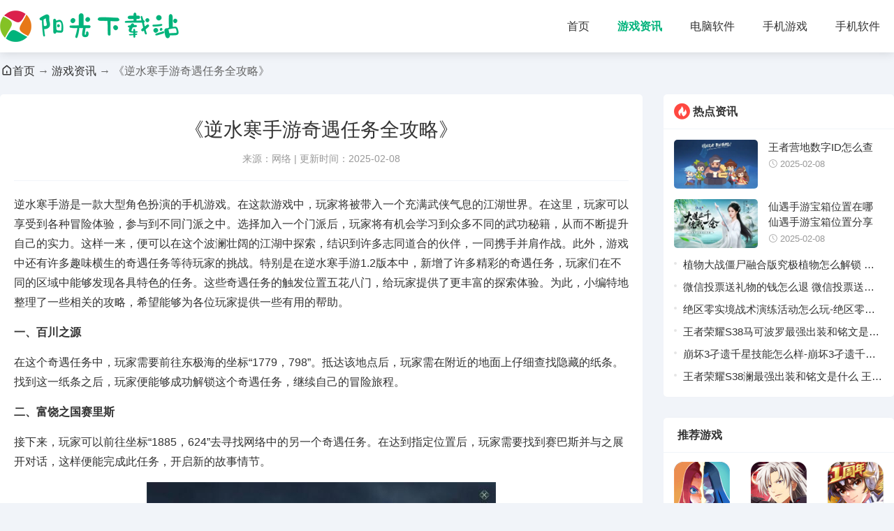

--- FILE ---
content_type: text/html
request_url: https://www.tolyg.com/news/5211.html
body_size: 7232
content:
<!DOCTYPE html>
<html lang="zh">
	<head>
		<meta charset="UTF-8">
		<title>《逆水寒手游奇遇任务全攻略》 - 阳光下载站</title>
		<meta name="description" content="逆水寒手游是一款是一款大型角色扮演类型的手机游戏，在游戏内IE玩家就会去到这个江湖当中，这次会去开启很多武侠江湖的冒险体验，万就可以加入到门派，加入了门派就可......">
		<meta name="keywords" content="逆水寒手游,逆水寒手游奇遇,逆水寒手游安卓版">
		<link rel="stylesheet" href="//www.tolyg.com/statics/default/css/main.css">
		<link rel="stylesheet" type="text/css" href="//www.tolyg.com/statics/default/css/swiper.min.css" />
		<script src="//www.tolyg.com/statics/default/js/jquery.min.js" type="text/javascript" charset="utf-8"></script>
		<script>
        (function() {
            var ua = navigator.userAgent.toLowerCase();
            var bIsIpad = ua.match(/ipad/i) == "ipad";
            var bIsIphoneOs = ua.match(/iphone os/i) == "iphone os";
            var bIsAndroid = ua.match(/android/i) == "android";
            var bIsWM = ua.match(/windows mobile/i) == "windows mobile";
            var host = "//m.tolyg.com";
            var pathname = window.location.pathname;
            if (bIsIpad || bIsIphoneOs || bIsAndroid || bIsWM) {
                window.location.href = host + pathname;
            }
        })();
    </script>
    	</head>
	<body>
		<header class="header">
			<div class="w1280 d-flex-center-between">
				<a href="/" class="logo " title="阳光下载站"><img src="//www.tolyg.com/statics/default/images/logo.png" alt="阳光下载站"></a>
				<nav class="nav d-flex-center">
				<a href="/" >首页</a>
																				<a href="/news/" class="on" target="_blank">游戏资讯</a>
										<a href="/soft/"  target="_blank">电脑软件</a>
										<a href="/game/"  target="_blank">手机游戏</a>
										<a href="/app/"  target="_blank">手机软件</a>
														</nav>
			</div>
		</header>
	<div class="mbxBox text-overflow">
		<a href="/"><i class="iconfont icon-shouye"></i>首页</a> → <a href="http://www.tolyg.com/news/">游戏资讯</a> →  《逆水寒手游奇遇任务全攻略》	</div>
	<div class="w1280 mt30 d-flex">
		<div class="flex-1 articleLeft">
			<article class="articleBox box">
				<div class="articleTop">
					<h1>《逆水寒手游奇遇任务全攻略》</h1>
					<div class="articleTopinfos">
												<span>来源：网络</span> | <span>更新时间：2025-02-08</span>
					</div>
				</div>
								
				<div class="articleTxt">
					
<p>逆水寒手游是一款大型角色扮演的手机游戏。在这款游戏中，玩家将被带入一个充满武侠气息的江湖世界。在这里，玩家可以享受到各种冒险体验，参与到不同门派之中。选择加入一个门派后，玩家将有机会学习到众多不同的武功秘籍，从而不断提升自己的实力。这样一来，便可以在这个波澜壮阔的江湖中探索，结识到许多志同道合的伙伴，一同携手并肩作战。此外，游戏中还有许多趣味横生的奇遇任务等待玩家的挑战。特别是在逆水寒手游1.2版本中，新增了许多精彩的奇遇任务，玩家们在不同的区域中能够发现各具特色的任务。这些奇遇任务的触发位置五花八门，给玩家提供了更丰富的探索体验。为此，小编特地整理了一些相关的攻略，希望能够为各位玩家提供一些有用的帮助。</p>

<p><strong>一、百川之源</strong></p>
<p>在这个奇遇任务中，玩家需要前往东极海的坐标“1779，798”。抵达该地点后，玩家需在附近的地面上仔细查找隐藏的纸条。找到这一纸条之后，玩家便能够成功解锁这个奇遇任务，继续自己的冒险旅程。</p>

<p><strong>二、富饶之国赛里斯</strong></p>
<p>接下来，玩家可以前往坐标“1885，624”去寻找网络中的另一个奇遇任务。在达到指定位置后，玩家需要找到赛巴斯并与之展开对话，这样便能完成此任务，开启新的故事情节。<img alt="富饶之国赛里斯" src="https://img.tolyg.com/uploadfile/2023/1107/20231107052330802.jpg" style="width: 500px; height: 203px;" /></p>

<p><strong>三、沧海有泪</strong></p>
<p>对于这个奇遇任务，玩家可以前往“1653，978”的坐标。在这个地方等待片刻，便可以触发任务的解锁。在等待期间，也许可以欣赏到周围的美景，感受江湖的神秘魅力。<img alt="沧海有泪" src="https://img.tolyg.com/uploadfile/2023/1107/20231107052348175.jpg" style="width: 500px; height: 281px;" /></p>

<p><strong>四、剑有千钧</strong></p>
<p>要完成这个奇遇任务，玩家需要提前完成龙吟流派的相关任务。完成后，再前往坐标“418，590”即可完成该任务的触发，进一步深入了解江湖的复杂关系和故事背景。</p>

<p><strong>五、武痴逐愿</strong></p>
<p>最后，玩家需要前往坐标“1919，1614”，在这里跳崖即可触发这个奇遇任务。在跳跃的过程中，玩家可能会体验到惊险的时刻，同时也能感受到冒险的乐趣与刺激。</p>

				</div>
			</article>
			
			<div class="mt30 box xgNews">
								<div class="title d-flex-center-between">
					<h4 class="d-flex"><i class="iconfont icon-zixun ico07 "></i>相关文章</h4>
					<a href="http://www.tolyg.com/news/" title="查看更多资讯攻略" class="iconfont icon-gengduo1"></a>
				</div>
				
				<ul class="newsUlindex d-flex flex-wrap">
										<li>
						<a href="/news/5211.html" title="《逆水寒手游奇遇任务全攻略》" target="_blank" class="text-overflow">《逆水寒手游奇遇任务全攻略》<span class="txt-81">02-08</span></a>
					</li>
										<li>
						<a href="/news/5210.html" title="《铃兰之剑：构建属于你的佣兵团与武器攻略》" target="_blank" class="text-overflow">《铃兰之剑：构建属于你的佣兵团与武器攻略》<span class="txt-81">02-08</span></a>
					</li>
										<li>
						<a href="/news/5209.html" title="《螺旋圆舞曲2月汐之歌限时活动全攻略》" target="_blank" class="text-overflow">《螺旋圆舞曲2月汐之歌限时活动全攻略》<span class="txt-81">02-08</span></a>
					</li>
										<li>
						<a href="/news/5208.html" title="斗罗大陆：史莱克学院宁荣荣七宝琉璃塔强力解析" target="_blank" class="text-overflow">斗罗大陆：史莱克学院宁荣荣七宝琉璃塔强力解析<span class="txt-81">02-08</span></a>
					</li>
										<li>
						<a href="/news/5207.html" title="《金铲铲之战：打气金克丝爆发攻略》" target="_blank" class="text-overflow">《金铲铲之战：打气金克丝爆发攻略》<span class="txt-81">02-08</span></a>
					</li>
										<li>
						<a href="/news/5206.html" title="《世界弹射物语限时礼包领取攻略》" target="_blank" class="text-overflow">《世界弹射物语限时礼包领取攻略》<span class="txt-81">02-08</span></a>
					</li>
										<li>
						<a href="/news/5205.html" title="《逆水寒手游回归奖励触发条件详解》" target="_blank" class="text-overflow">《逆水寒手游回归奖励触发条件详解》<span class="txt-81">02-08</span></a>
					</li>
										<li>
						<a href="/news/5204.html" title="《英雄联盟手游5.0版本新英雄解析与上线时间》" target="_blank" class="text-overflow">《英雄联盟手游5.0版本新英雄解析与上线时间》<span class="txt-81">02-08</span></a>
					</li>
										<li>
						<a href="/news/5203.html" title="《蛋仔派对：欢聚竞技盛宴将至》" target="_blank" class="text-overflow">《蛋仔派对：欢聚竞技盛宴将至》<span class="txt-81">02-08</span></a>
					</li>
										<li>
						<a href="/news/5202.html" title="《魔卡少女樱回忆钥：揭秘白灼菜心的五种制作配方》" target="_blank" class="text-overflow">《魔卡少女樱回忆钥：揭秘白灼菜心的五种制作配方》<span class="txt-81">02-08</span></a>
					</li>
										
				</ul>
			</div>
			
			<div class="mt30 box xgApp">
				<div class="title d-flex-center-between">
					<h4 class="d-flex"><i class="iconfont icon-dropbox-circle-fill ico06 "></i>相关软件</h4>
					<a href="http://www.tolyg.com/app/" title="查看更多手机软件" class="iconfont icon-gengduo1"></a>
				</div>
				<ul class="tjyxUl d-flex flex-wrap">
					<!-- 10 -->
																	<li>
						<a href="/app/3222.html" title="高速安全的手机克隆工具，轻松换机无忧！" target="_blank">
							<div class="pic"><img alt="高速安全的手机克隆工具，轻松换机无忧！" src="https://img.tolyg.com/uploadfile/2020/0416/20200416105630295.png"></div>
							<p class="text-overflow2">高速安全的手机克隆工具，轻松换机无忧！</p> 
						</a>
					</li>
										<li>
						<a href="/app/3218.html" title="提升学习成效，快对作业app助力家长和学生" target="_blank">
							<div class="pic"><img alt="提升学习成效，快对作业app助力家长和学生" src="https://img.tolyg.com/uploadfile/2020/0416/20200416094331511.png"></div>
							<p class="text-overflow2">提升学习成效，快对作业app助力家长和学生</p> 
						</a>
					</li>
										<li>
						<a href="/game/6772.html" title="无尽冬日app下载最新版" target="_blank">
							<div class="pic"><img alt="无尽冬日app下载最新版" src="https://img.tolyg.com/uploadfile/2025/0208/20250208110222119.jpg"></div>
							<p class="text-overflow2">无尽冬日app下载最新版</p> 
						</a>
					</li>
										<li>
						<a href="/app/3200.html" title="保护手机安全，360手机卫士安卓版伴你畅享无忧使用" target="_blank">
							<div class="pic"><img alt="保护手机安全，360手机卫士安卓版伴你畅享无忧使用" src="https://img.tolyg.com/uploadfile/2020/0415/20200415023101833.png"></div>
							<p class="text-overflow2">保护手机安全，360手机卫士安卓版伴你畅享无忧使用</p> 
						</a>
					</li>
										<li>
						<a href="/game/6771.html" title="穿越火线枪战王者安卓版下载" target="_blank">
							<div class="pic"><img alt="穿越火线枪战王者安卓版下载" src="https://img.tolyg.com/uploadfile/2025/0208/20250208105617799.jpg"></div>
							<p class="text-overflow2">穿越火线枪战王者安卓版下载</p> 
						</a>
					</li>
										<li>
						<a href="/game/6769.html" title="王者荣耀下载安装2025最新版" target="_blank">
							<div class="pic"><img alt="王者荣耀下载安装2025最新版" src="https://img.tolyg.com/uploadfile/2025/0208/20250208104337627.jpg"></div>
							<p class="text-overflow2">王者荣耀下载安装2025最新版</p> 
						</a>
					</li>
										<li>
						<a href="/game/6768.html" title="最佳球会官服下载" target="_blank">
							<div class="pic"><img alt="最佳球会官服下载" src="https://img.tolyg.com/uploadfile/2025/0208/20250208103827802.jpg"></div>
							<p class="text-overflow2">最佳球会官服下载</p> 
						</a>
					</li>
										<li>
						<a href="/soft/3199.html" title="强大的TestDisk：轻松修复磁盘问题与数据恢复工具" target="_blank">
							<div class="pic"><img alt="强大的TestDisk：轻松修复磁盘问题与数据恢复工具" src="https://img.tolyg.com/uploadfile/2020/0415/20200415022835411.jpg"></div>
							<p class="text-overflow2">强大的TestDisk：轻松修复磁盘问题与数据恢复工具</p> 
						</a>
					</li>
										<li>
						<a href="/app/3176.html" title="畅享无广告观影体验：PPTV破解版详细介绍" target="_blank">
							<div class="pic"><img alt="畅享无广告观影体验：PPTV破解版详细介绍" src="https://img.tolyg.com/uploadfile/2020/0414/20200414044440714.jpg"></div>
							<p class="text-overflow2">畅享无广告观影体验：PPTV破解版详细介绍</p> 
						</a>
					</li>
										<li>
						<a href="/app/3154.html" title="网易云音乐最新版：海量无损音乐，个性推荐全新体验" target="_blank">
							<div class="pic"><img alt="网易云音乐最新版：海量无损音乐，个性推荐全新体验" src="https://img.tolyg.com/uploadfile/2020/0414/20200414091437346.jpg"></div>
							<p class="text-overflow2">网易云音乐最新版：海量无损音乐，个性推荐全新体验</p> 
						</a>
					</li>
									</ul>
			</div>
		</div>
		
		<div class="rigthBox   ml30">
			<div class="nHost box">
				<div class="title d-flex-center-between">
					<h4 class="d-flex">
						<i class="iconfont icon-rementuijian ico02"></i>
						热点资讯
					</h4>
				</div>
				
				<div class="nHostTop">				
															<a href="/news/6366.html" title="王者营地数字ID怎么查"  class="d-flex">
						<div class="pic flex-shrink">
							<img aalt="王者营地数字ID怎么查" src="https://img.tolyg.com/uploadfile/2024/1220/20241220104215130.jpg">
						</div>
						<div class="flex-1">
							<div class="nHostTitl  text-overflow2 flex-1">王者营地数字ID怎么查</div>
							<span class="tims"><i class="iconfont icon-shijian"></i>2025-02-08</span>
						</div>
					</a>
										<a href="/news/6462.html" title="仙遇手游宝箱位置在哪 仙遇手游宝箱位置分享"  class="d-flex">
						<div class="pic flex-shrink">
							<img aalt="仙遇手游宝箱位置在哪 仙遇手游宝箱位置分享" src="https://img.tolyg.com/uploadfile/2024/1231/20241231104613210.jpg">
						</div>
						<div class="flex-1">
							<div class="nHostTitl  text-overflow2 flex-1">仙遇手游宝箱位置在哪 仙遇手游宝箱位置分享</div>
							<span class="tims"><i class="iconfont icon-shijian"></i>2025-02-08</span>
						</div>
					</a>
														</div>
				<ul class="cf gl-ul newbRul02">
															<li><a href="/news/6110.html" class="text-overflow1" title="植物大战僵尸融合版究极植物怎么解锁 植物大战僵尸融合版究极植物合成配方汇总">植物大战僵尸融合版究极植物怎么解锁 植物大战僵尸融合版究极植物合成配方汇总</a></li>
										<li><a href="/news/6380.html" class="text-overflow1" title="微信投票送礼物的钱怎么退 微信投票送礼物退款操作指引">微信投票送礼物的钱怎么退 微信投票送礼物退款操作指引</a></li>
										<li><a href="/news/5685.html" class="text-overflow1" title="绝区零实境战术演练活动怎么玩-绝区零实境战术演练活动介绍">绝区零实境战术演练活动怎么玩-绝区零实境战术演练活动介绍</a></li>
										<li><a href="/news/6454.html" class="text-overflow1" title="王者荣耀S38马可波罗最强出装和铭文是什么 王者荣耀马可波罗S38赛季出装铭文推荐">王者荣耀S38马可波罗最强出装和铭文是什么 王者荣耀马可波罗S38赛季出装铭文推荐</a></li>
										<li><a href="/news/5697.html" class="text-overflow1" title="崩坏3孑遗千星技能怎么样-崩坏3孑遗千星技能情报介绍">崩坏3孑遗千星技能怎么样-崩坏3孑遗千星技能情报介绍</a></li>
										<li><a href="/news/6455.html" class="text-overflow1" title="王者荣耀S38澜最强出装和铭文是什么 王者荣耀澜S38赛季出装铭文推荐">王者荣耀S38澜最强出装和铭文是什么 王者荣耀澜S38赛季出装铭文推荐</a></li>
									</ul>
			</div>
			<div class="yxHost mt30 box ">
				<div class="title d-flex-center-between">
					<h4 class="d-flex"><i class="iconfont  ico01"></i> 推荐游戏</h4>
				</div>
				<ul class="tjyxUl d-flex flex-wrap">
																				<li>
						<a  href="/game/1754.html" title="梦境彼岸最新版">
							<div class="pic">
								<img alt="梦境彼岸最新版" src="https://img.tolyg.com/uploadfile/2020/0225/20200225014534838.jpg">
							</div>
							<p class="text-overflow2">梦境彼岸最新版</p>
						</a>
					</li>
															<li>
						<a  href="/game/1321.html" title="空之轨迹安卓版">
							<div class="pic">
								<img alt="空之轨迹安卓版" src="https://img.tolyg.com/uploadfile/2020/0213/20200213074439892.jpg">
							</div>
							<p class="text-overflow2">空之轨迹安卓版</p>
						</a>
					</li>
															<li>
						<a  href="/game/995.html" title="圣斗士星矢手游">
							<div class="pic">
								<img alt="圣斗士星矢手游" src="https://img.tolyg.com/uploadfile/2020/0204/20200204043914351.jpg">
							</div>
							<p class="text-overflow2">圣斗士星矢手游</p>
						</a>
					</li>
															<li>
						<a  href="/game/990.html" title="新世纪福音战士破晓安卓版">
							<div class="pic">
								<img alt="新世纪福音战士破晓安卓版" src="https://img.tolyg.com/uploadfile/2020/0204/20200204063958619.jpg">
							</div>
							<p class="text-overflow2">新世纪福音战士破晓安卓版</p>
						</a>
					</li>
															<li>
						<a  href="/game/941.html" title="口袋狼人杀手游">
							<div class="pic">
								<img alt="口袋狼人杀手游" src="https://img.tolyg.com/uploadfile/2020/0202/20200202080544341.jpg">
							</div>
							<p class="text-overflow2">口袋狼人杀手游</p>
						</a>
					</li>
															<li>
						<a  href="/game/910.html" title="烟雨江湖破解版">
							<div class="pic">
								<img alt="烟雨江湖破解版" src="https://img.tolyg.com/uploadfile/2020/0201/20200201074945511.jpg">
							</div>
							<p class="text-overflow2">烟雨江湖破解版</p>
						</a>
					</li>
														</ul>
			</div>
			
			<div class="indexLeft mt30 box">
				<div class="title d-flex-center-between">
					<h4 class="d-flex"><i class="iconfont icon-phb ico06 "></i>下载排行榜</h4>
				</div>
				<!-- 8 -->
				<ul class="phUl">
																				<li>
						<a  href="/app/6654.html" title="王者营地最新版本下载" class="d-flex-center">
							<div class="pic">
								<img alt="王者营地最新版本下载" src="https://img.tolyg.com/uploadfile/2024/1220/20241220101915515.jpg">
							</div>
							<div class="phUlDiv flex-1">
								<p class="text-overflow1">王者营地最新版本下载</p>
								<div class="text-999 phUlnr">手机软件<i class="iconfont icon-dian"></i>213.06MB</div>
								<p class="txt text-overflow1">王者营地最新版本下载是一款可以让你随时查看个人战绩的辅助软件。王者营地最新版本下载专门提供王者荣耀的各项服务，查战绩，查攻略、看直播以及游戏公告什么的都能轻松查看哦!</p>
							</div>
						</a>
					</li>
															<li>
						<a  href="/app/6530.html" title="酷狗音乐下载免费2025最新版本" class="d-flex-center">
							<div class="pic">
								<img alt="酷狗音乐下载免费2025最新版本" src="https://img.tolyg.com/uploadfile/2024/1209/20241209110315889.jpg">
							</div>
							<div class="phUlDiv flex-1">
								<p class="text-overflow1">酷狗音乐下载免费2025最新版本</p>
								<div class="text-999 phUlnr">手机软件<i class="iconfont icon-dian"></i>166.98MB</div>
								<p class="txt text-overflow1">酷狗音乐下载免费2025最新版本是一款非常优秀的音乐播放类应用。酷狗音乐下载免费2025最新版本作为当下最强大的播放平台，可以说用户可以在这里听到任何自己想听的歌曲。嗯，怎么说的也会有翻唱版本或者是MV版本的?反正小编的个人收听要求是基本得到满足了!</p>
							</div>
						</a>
					</li>
															<li>
						<a  href="/app/6573.html" title="大众点评app下载安装到手机" class="d-flex-center">
							<div class="pic">
								<img alt="大众点评app下载安装到手机" src="https://img.tolyg.com/uploadfile/2024/1212/20241212021228598.jpg">
							</div>
							<div class="phUlDiv flex-1">
								<p class="text-overflow1">大众点评app下载安装到手机</p>
								<div class="text-999 phUlnr">手机软件<i class="iconfont icon-dian"></i>81.63MB</div>
								<p class="txt text-overflow1">大众点评app下载安装到手机是一款可以引领大家前往消费的生活服务类应用。大众点评app下载安装到手机可以让大家了解到附近的可以消费的内容，可以是美食，可以是美景，也可以是看电影什么的!</p>
							</div>
						</a>
					</li>
															<li>
						<a  href="/app/6725.html" title="网易LOFTER官方下载" class="d-flex-center">
							<div class="pic">
								<img alt="网易LOFTER官方下载" src="https://img.tolyg.com/uploadfile/2025/0103/20250103050027116.jpg">
							</div>
							<div class="phUlDiv flex-1">
								<p class="text-overflow1">网易LOFTER官方下载</p>
								<div class="text-999 phUlnr">手机软件<i class="iconfont icon-dian"></i>99.02MB</div>
								<p class="txt text-overflow1">网易LOFTER官方下载是一款吸引了许多年轻人前来的泛兴趣社区。也就是说，网易LOFTER官方下载软件中各位可以轻松找到各种各样的兴趣社区，二次元、影视、旅行等各个领域的都可以找到，许多志同道合的小伙伴在这里等你!</p>
							</div>
						</a>
					</li>
															<li>
						<a  href="/app/360.html" title="《探索哔哩哔哩破解版：二次元的乐园》" class="d-flex-center">
							<div class="pic">
								<img alt="《探索哔哩哔哩破解版：二次元的乐园》" src="https://img.tolyg.com/uploadfile/2020/0105/20200105110845177.jpg">
							</div>
							<div class="phUlDiv flex-1">
								<p class="text-overflow1">《探索哔哩哔哩破解版：二次元的乐园》</p>
								<div class="text-999 phUlnr">手机软件<i class="iconfont icon-dian"></i>74.37M</div>
								<p class="txt text-overflow1">哔哩哔哩破解版是一款超级好用的二次元休闲社区，哔哩哔哩破解版2019内直接登入即可获得大会员权益，各种视频随心看，软件内有着超多二次元番剧，可以说是喜欢二次元用户的福音。感兴趣的朋友欢迎来99seo下载。</p>
							</div>
						</a>
					</li>
															<li>
						<a  href="/app/6479.html" title="变声器语音包免费下载" class="d-flex-center">
							<div class="pic">
								<img alt="变声器语音包免费下载" src="https://img.tolyg.com/uploadfile/2024/1202/20241202031438345.jpg">
							</div>
							<div class="phUlDiv flex-1">
								<p class="text-overflow1">变声器语音包免费下载</p>
								<div class="text-999 phUlnr">手机软件<i class="iconfont icon-dian"></i>21.42MB</div>
								<p class="txt text-overflow1">变声器语音包免费下载是一款简单有趣的变声辅助软件。变声器语音包免费下载专门为游戏打造，虽然带着欺骗属性，但是能够让大家的游戏体验直线上升呢!不管是从对局的欢乐程度上还是从队友的热情方面都是如此，至于为啥，懂的都懂!</p>
							</div>
						</a>
					</li>
															<li>
						<a  href="/app/6559.html" title="抖音商城app官方正版" class="d-flex-center">
							<div class="pic">
								<img alt="抖音商城app官方正版" src="https://img.tolyg.com/uploadfile/2024/1211/20241211015546916.jpg">
							</div>
							<div class="phUlDiv flex-1">
								<p class="text-overflow1">抖音商城app官方正版</p>
								<div class="text-999 phUlnr">手机软件<i class="iconfont icon-dian"></i>251.26MB</div>
								<p class="txt text-overflow1">抖音商城app官方正版是一款全新的实惠的线上购物软件。抖音商城app官方正版拥有海量的商品可供购买，吃的喝的玩的用的都有，价格非常实惠，多种分类让大家可以更好的从中将自己需要的想要的商品筛选出来，也支持大家直接进行相关搜索，简单便捷的操作，对于玩转智能机的你来说肯定没有丝毫难度!</p>
							</div>
						</a>
					</li>
															<li>
						<a  href="/app/6093.html" title="抖音极速版下载2024最新版安装" class="d-flex-center">
							<div class="pic">
								<img alt="抖音极速版下载2024最新版安装" src="https://img.tolyg.com/uploadfile/gather/2024/0829/202408291037385446.jpg">
							</div>
							<div class="phUlDiv flex-1">
								<p class="text-overflow1">抖音极速版下载2024最新版安装</p>
								<div class="text-999 phUlnr">手机软件<i class="iconfont icon-dian"></i>140.87M</div>
								<p class="txt text-overflow1">抖音极速版下载2024最新版安装是一个可以让用户们感受快乐的视频软件，这款软件的体积小，不会占用太多空间，但是内容非常丰富，各种实时内容都会推送，用户们可以及时享受精彩，也支持自己进行拍摄分享，用户们还能参与评论，找到更多乐趣</p>
							</div>
						</a>
					</li>
														</ul>
			</div>
		</div>
	</div>
<footer class="footer mt30">
	<p>CopyRight© <span id="year">2022</span> <a href="/"> www.tolyg.com</a></p>
	<p>健康游戏忠告：抵制不良游戏 拒绝盗版游戏 注意自我保护 谨防受骗上当 适度游戏益脑 沉迷游戏伤身 合理安排时间 享受健康生活</p>
</footer>
<div id="Top" ></div>
<script src="//www.tolyg.com/statics/default/js/swiper.min.js" type="text/javascript" charset="utf-8"></script>
<script src="//www.tolyg.com/statics/default/js/main.js" type="text/javascript" charset="utf-8"></script>
</body>
</html>	<div style="display:none;"></div>
<script  src="/api.php?op=count&id=5211&modelid=1"></script>



--- FILE ---
content_type: text/css
request_url: https://www.tolyg.com/statics/default/css/main.css
body_size: 7487
content:
@charset "utf-8";
@import url("iconfont.css");
* {-webkit-tap-highlight-color:transparent;box-sizing: border-box;}
article, aside, details, figcaption, figure, footer, header, main, nav, section {display:block;}
div,html,body, div, dl, dt, dd, ul, ol, li, h1, h2, h3, h4, h5, h6, pre, code, form, fieldset, legend, input, textarea, p, blockquote, th, td, hr, button, article, aside, details, figcaption, figure, footer, header, hgroup, menu, nav, section, main {margin:0; padding:0;}

body {background:#f1f4f9; color:#333; font:16px/1.5 Arial,'Microsoft Yahei'; overflow-x:hidden; width:100%;}
a {text-decoration:none; outline:none; color:#333;}
a:focus {outline:none; -moz-outline:none;}
a:hover {color: var(--main-color);}
li,
ol,
ul {
	list-style: none
}
img{
	max-width: 100%;
	-webkit-transition: all .3s;
	-moz-transition: all .3s;
	-o-transition: all .3s;
	transition: all .3s
}

:root {
	--main-color: #00b37b;
}

/* flex 布局*/
.d-flex {
	display: flex;
}

.d-flex-center-center {
	display: flex;
	align-items: center;
	justify-content: center;
}
.leftBox{
	overflow: hidden;
}
.articleLeft{
	overflow: hidden;
}
.d-flex-center {
	display: flex;
	align-items: center;
}
.d-flex-en {
	display: flex;
	align-items: flex-end;
}

.d-flex-start {
	display: flex;
	align-items: flex-start;
}

.d-flex-end {
	display: flex;
	justify-content: flex-end;
}

.d-flex-between {
	display: flex;
	justify-content: space-between;
}

.d-flex-justify-center {
	display: flex;
	justify-content: center;
}

.d-flex-center-between {
	display: flex;
	align-items: center;
	justify-content: space-between;
}

.flex-row-reverse {
	flex-direction: row-reverse;
}

.flex-1 {
	flex: 1;
}

.flex-column {
	flex-direction: column;
}

.flex-wrap {
	flex-wrap: wrap;
}

.flex-shrink {
	flex-shrink: 0;
}
.text-overflow {
    overflow: hidden;
    text-overflow: ellipsis;
    white-space: nowrap;
}

.text-overflow1 {
	display: -webkit-box;
	-webkit-box-orient: vertical;
	-webkit-line-clamp: 1;
	overflow: hidden;
}

.text-overflow2 {
	display: -webkit-box;
	-webkit-box-orient: vertical;
	-webkit-line-clamp: 2;
	overflow: hidden;
}

.text-overflow3 {
	display: -webkit-box;
	-webkit-box-orient: vertical;
	-webkit-line-clamp: 3;
	overflow: hidden;
}
.text-overflow4 {
	display: -webkit-box;
	-webkit-box-orient: vertical;
	-webkit-line-clamp: 4;
	overflow: hidden;
}

.txt-81{
	color: #818181;
}
.header {
   padding: 15px 0;
    background: #fff;
    box-shadow: 0 0 15px rgb(0 0 0 / 15%);
}
.w1280{
	width: 1280px;
	margin: 0 auto;
}

.header .logo img{
	height: 45px;
	display: block;
}
.nav{
	height: 45px;
	line-height: 45px;
}
.nav a{
	font-size: 16px;
	padding:0 10px;
	margin: 0 10px;
}
.nav a.on{
	color: var(--main-color);
	font-weight: bold;
}

.mt30{
	margin-top: 30px;
}
.indexSwiper {
	width: 860px;
	height: 380px;
	background: #999;
	position: relative;
	overflow: hidden;
}
.mr30{
	margin-right: 30px;
}
.ml30{
	margin-left: 30px;
}
.indexTopRbox{
	background:#fff url(../img/one_bg.png) no-repeat;
	overflow: hidden;
	height: 380px;
	
}

#Top { display: none; width: 40px; height: 40px; cursor: pointer; position: fixed; z-index: 2019; right: 12px; bottom: 50px; border-radius: 50%; background: rgba(0, 0, 0, 0.4) url(../img/icon_up.png) no-repeat center; background-size: 50%; }


.box{
	border-radius: 5px;
	overflow: hidden;
	box-shadow: 0 0 10px rgba(0,0,0,.01);
}
.title{
	position: relative;
	height: 50px;
	line-height: 50px;
	padding: 0 15px;
	border-bottom: 1px #f1f4f9 solid;
}
.title h4{
	position: relative;
	font-size: 16px;
	font-weight: bold;
}
.title h4 i{
	margin-right: 5px;
	font-size: 22px;
}
.title .abs{
	width: 40px;
	height: 40px;
	font-size: 40px;
	position: absolute;
	right: -2px;
	top: -5px;
	color: #f00;
}
.ico02{
	color: #ff4841;
}
.title a{
	color: #999;
	font-size: 22px;
}
.title a:hover{
	color:var(--main-color);
}

/* .title h4::after{
    width: 6px;
    height: 6px;
    background-color:  var(--main-color);
    border-radius: 50%;
    content: '';
    display: block;
    position: absolute;
    left: 0;
    top: 50%;
    margin-top: -3px;
} */
.hobBox{
	background: #fff;
}



.indexLeft{
	background: #fff;
	width: 220px;
}
.indexRigth{
	background: #fff;
	overflow: hidden;
}
.haut{
	height: auto;
}

.footer{
	padding-bottom: 30px;
	text-align: center;
	font-size: 14px;
	line-height: 1.6;
}
.ico01{
	color: #f00;
}
.ico03{
	color: #f60;
}
.ico04{
	color:#004393;
}
.ico06{
	color: var(--main-color);
}
.ico05{
	color:#9266f9;
}
.ico07{
	color:#007AFF;
}
.ico08{
	color: #00e477;
}
.mySwiper{
	position: relative;
	overflow: hidden;
	border-radius: 5px;
}
.mySwiper .swiper-slide {
	position: relative;
	overflow: hidden;
}
.mySwiper .swiper-slide a{
	display: block;
}
.mySwiper .swiper-slide a:hover img{
	transform: scale(1.1);
}

.mySwiper .swiper-slide p{
	position: absolute;
	left: 0;
	right: 0;
	bottom: 0;
	z-index: 10;
	height: 100px;
	color: #fff;
	line-height: 80px;
	font-size: 16px;
	padding: 0 20px;
	overflow: hidden;
	box-sizing: border-box;
	padding-top:10px;
	 background: linear-gradient(to top,#000,transparent)
}

.mySwiper .swiper-pagination span{
	background: #fff;
	opacity: 1;
	width: 8px;
	height: 8px;
	border-radius: 4px;
}
.mySwiper .swiper-pagination .swiper-pagination-bullet-active{
	width: 20px;
	background: var(--main-color);
}

.tjyxUl li{
	width: 33.3333333%;
	box-sizing: border-box;
	padding:13px 10px;
	text-align: center;
}
.tjyxUl li p{
	margin-top: 11px;
	font-size: 15px;
	line-height: 22px;
	height: 44px;
}
.tjyxUl li:hover{
	background: rgba(0,0,0,.038);
}
.tjyxUl li .pic{
	width: 85px;
	height: 85px;
	margin: 0 auto;
	
}
.tjyxUl li img{
	border-radius: 10px;
	width:85px;
	height: 85px;
	-webkit-box-reflect: below 0px -webkit-gradient(linear, left top, left bottom, from(transparent), color-stop(70%, transparent), to(rgba(250, 250, 250, 0.2)));
}

.hobBoxUl{
	
}

.hobBoxUl li{
	width: 12.5%;
	padding:15px 10px 10px;
	text-align: center;
	position: relative;
}
.hobBoxUl li .pic{
	width: 100px;
	height: 100px;
	border-radius: 10px;
	overflow: hidden;
	display: block;
	margin: 0 auto;
}
.hobBoxUl li  p{
	margin-top: 7px;
	font-size: 15px;
	line-height: 25px;
	height: 25px;
}
.hobBoxUl li .pic img{
	width: 100px;
	height: 100px;
}
.hobBoxUl li:hover{
	background: rgba(0,0,0,.038);
}
.hobBoxUl li a{
	display: block;
}
.hobBoxUl li a span{
	color: #818181;
	font-size: 13px;
	-webkit-transition: all .3s;
	-moz-transition: all .3s;
	-o-transition: all .3s;
	transition: all .3s;
}
.hobBoxUl li:hover a span{
	opacity: 0;
}

.hobBoxUl li a:hover img{
	transform: scale(1.15);
}

.hobBoxUl li .abs2{
	opacity: 0;
	background:var(--main-color);
	color: #fff;
	position: absolute;
	left: 0;
	right: 0;
	bottom: 0;
	height: 32px;
	line-height: 32px;
	font-size: 15px;
	-webkit-transition: all .3s;
	-moz-transition: all .3s;
	-o-transition: all .3s;
	transition: all .3s;
	transform: translate(0,100%);
}
.hobBoxUl li:hover .abs2{
	opacity: 1;
		transform: translate(0,0);
}


.phUl li a{
	padding: 10px 12px;
	display: flex;
}
.phUl li a:hover{
	background: rgba(0,0,0,.03);
}

.phUl li a .pic{
	width: 50px;
	height: 50px;
	overflow: hidden;
	border-radius: 10px;
	margin-right: 8px;
	
	
}
.phUl li a .pic img{
	width: 50px;
	height: 50px;
}
.phUl li .phUlDiv p{
	margin-top: 5px;
	font-size: 15px;
	height: 20px;
	line-height: 20px;
}


.phUl li .phUlDiv span{
	font-size: 13px;
	color: #818181;
}
.pageList{
	width: 100.5%;
}
.pageList li{
	width: 33.3333%;
	
}
.pageList li a{
	padding:15px;
	height: 112px;
	overflow: hidden;
	position: relative;
}
.pageList li a .pic{
	margin-left: 5px;
	width: 80px;
	height: 80px;
	margin-right: 15px;
}
.pageList li a .pic img{
	width: 80px;
	height: 80px;
	border-radius: 10px;
	
}
.pageList li .pageListDiv{
	flex: 1;
}
.pageList li .appTit{
	font-size: 16px;
	height: 24px;
	overflow: hidden;
	line-height: 24px;
	margin-bottom: 5px;
}
.pageList li .appInfs{
	font-size: 13px;
	color: #818181;
	margin-bottom: 3px;
}
.pageList li  .appTims{
	font-size: 13px;
	color: #999;
}
.pageList li:hover{
	background: rgba(0,0,0,.03);
}

.pageList li .abs3{

	background:var(--main-color);
	color: #fff;
	height: 28px;
	line-height: 28px;
	font-size: 14px;
	padding: 0 15px;
	opacity: 0;
	border-radius: 5px;
	-webkit-transition: all .3s;
	-moz-transition: all .3s;
	-o-transition: all .3s;
	transition: all .3s;
	}

.pageList li:hover .abs3{
	opacity:1;
}
.newsUlindex{
	padding: 6px 0;
	overflow: hidden;
}
.newsUlindex li{
	width: 33.3333%;
	box-sizing: border-box;
	padding: 0 15px;
	overflow: hidden;
}
.newsUlindex li a{
	    position: relative;
	    display: block;
		padding-right: 50px;
	    height: 36px;
	    line-height: 36px;
	    font-size: 15px;
	    padding-left: 12px;
		box-sizing: border-box;
}
.newsUlindex li a::after {
    content: "";
    width: 4px;
    height: 4px;
    border-radius: 50%;
    position: absolute;
    left: 0;
    top: 17px;
    background: rgba(0, 0, 0, .2);
}
.newsUlindex li a span {
    position: absolute;
    right: 0;
}

.pageList02 li{
	width: 20%;
	padding:18.8px 15px;
	box-sizing: border-box;
	position: relative;
}
.pageList02 li:last-child{
	display: none;
}
.pageList02 li .pic{
	width: 90px;
	height: 90px;
	overflow: hidden;
	border-radius: 10px;
}
.pageList02 li .pic img{
	width: 90px;
	height: 90px;
	
}
.pageList02 li:hover img{
	transform: scale(1.15);
}
.pageList02 li .pageList02Div{
	margin-top: 8px;
	text-align: center;
}
.pageList02 li .appTims{
	font-size: 14px;
	display: block;
	height: 22px;
	line-height: 22px;
	overflow: hidden;
}
.pageList02 li .abs3{
	position: absolute;
	background:var(--main-color);
	color: #fff;
	height: 32px;
	line-height: 32px;
	font-size: 14px;
	padding: 0 15px;
	left: 30px;
	right: 30px;
	bottom: 10px;
	opacity: 0;
	border-radius: 5px;
	-webkit-transition: all .3s;
	-moz-transition: all .3s;
	-o-transition: all .3s;
	transition: all .3s;
}
.pageList02 li:hover .abs3{
		opacity: 1;
}
.pageList02 li:hover{
	background: rgba(0,0,0,.03);
}
.pageList02 li .appTit {
    font-size: 16px;
    height: 24px;
    overflow: hidden;
    line-height: 24px;
    margin-bottom: 5px;
}

.pageList03 li{
	width: 33.333%;
	padding:15px;
}
.pageList03 li:hover{
	background: rgba(0,0,0,.03);
}

.pageList03 .appTit{
	font-size: 16px;
	height: 24px;
	overflow: hidden;
	line-height: 24px;
	margin-bottom: 5px;
}
.pageList03 li .pic{
	width: 85px;
	height: 85px;
	margin-right: 10px;
	overflow: hidden;
	border-radius: 10px;
}
.pageList03 li .pic img{
	width: 85px;
	height: 85px;
}
.pageList03 li .appInfs{
	font-size: 14px;
	color: #666;
	height: 42px;
	overflow: hidden;
	line-height: 21px;
}
.pageList03 li .abs3{
	margin-top: 6px;
	background:rgba(0, 179, 123,.1);
	color: var(--main-color);
	height: 28px;
	line-height: 28px;
	font-size: 14px;
	padding: 0 18px;
	border-radius: 4px;
}
.pageList03 li:hover .abs3{
	background:var(--main-color);
	color:#fff;
}

/* 新闻列表 */
.mbxBox{
	max-width: 1280px;
	margin: 0 auto;
	margin-top: 10px;
	height: 30px;
	line-height: 30px;
	color: #666;
	 margin-bottom: -10px;
}
.mbxBox i{
	font-size: 18px;
}
.mbxBox  span{
	color: #666;
}
.newsLeft{
	background: #fff;
	padding-bottom: 30px;
}

.newsList01 li a{
	padding: 20px;
	border-bottom: 1px #f1f4f9 solid;
}
.newsList01 li .pic{
	width: 260px;
	height: 140px;
	border-radius: 10px;
	overflow: hidden;
	margin-right: 20px;
}
.newsList01 li .pic img{
	width: 260px;
	height: 140px;
}
.newsList01 li h3{
	font-size: 18px;
	margin-bottom: 6px;
}
.newsList01 li .newsList01Txt{
	font-size: 14px;
	color: #666;
	line-height: 1.6;
}
.newsList01 li  .newsList01Bottom{
	margin-top: 10px;
	font-size: 13px;
	color:#999;
	height: 18px;
	line-height: 18px;
}
.newsList01 li  .newsList01Bottom i{
	font-size: 14px;
	margin-right: 2px;
}
.newsList01 li:hover{
	background: rgba(0,0,0,.03);
}
.newsList01 li:hover img{
	transform:  scale(1.15);
}
.newsList01 li:hover .ckSpan{
	color:var(--main-color) ;
}
.newsList01 li .ckSpan .jd02{
	opacity: 0;
	font-size: 16px;
}
.newsList01 li:hover .ckSpan .jd02{
	opacity: 1;
}

.newsList02 li a{
	padding: 20px;
	border-bottom: 1px #f1f4f9 solid;
}
.newsList02 li .pic{
	width: 260px;
	height: 140px;
	border-radius: 10px;
	overflow: hidden;
	margin-right: 20px;
}
.newsList02 li .pic img{
	width: 260px;
	height: 140px;
}
.newsList02 li h3{
	font-size: 18px;
	margin-bottom: 8px;
}

.newsList02 li .newsList01Txt{
	font-size: 14px;
	color: #666;
	line-height: 1.6;
}
.newsList02 li  .newsList01Bottom{
	margin-top: 10px;
	font-size: 13px;
	color:#999;
	height: 18px;
	line-height: 18px;
}
.newsList02 li  .newsList01Bottom i{
	font-size: 14px;
	margin-right: 2px;
}
.newsList02 li:hover{
	background: rgba(0,0,0,.03);
}
.newsList02 li:hover img{
	transform:  scale(1.15);
}
.newsList02 li:hover .ckSpan{
	color:var(--main-color) ;
}
.newsList02 li .ckSpan .jd02{
	opacity: 0;
	font-size: 16px;
}
.newsList02 li:hover .ckSpan .jd02{
	opacity: 1;
}
.newsList03 li a{
	flex-flow: row-reverse;
}
.newsList03 li .pic{
	margin-left: 20px;
	margin-right: 0;
}



.pages {
	text-align: center;
	padding-top: 25px
}

.pages a {
	display: inline-block;
	padding: 0 10px;
	height: 30px;
	border: 1px solid #e7e7e7;
	line-height: 30px;
	background: #fff
}

.pages a.active,
.pages a:hover,
.pages span {
	border-color: var(--main-color);
	background: var(--main-color);
	line-height: 30px;
	color: #fff;
	display: inline-block;
	padding: 0 10px;
	height: 30px
}

.pages span.a1none {
	background: transparent;
	border-color: transparent
}

.pageBtn a,.pageBtn span{
	padding: 5px 10px;
	margin: 0 5px;
}
.pageBtn{
	margin-top: 20px;
	margin-bottom: 20px;
	font-size:15px;
	display: none;
	box-sizing: border-box;
}
.pageBtn a{
	background: #eee;
	
}
.pageBtn span{
	color: #fff;
	background: var(--main-color);
}

.rigthBox{
	overflow: hidden;
	width: 330px;
}
.nHost{
	background: #fff;
	padding-bottom: 5px;
}
.nHostTitl{
	font-size: 15px;
}
.nHostTop a{
	padding: 15px;
	padding-bottom:0 ;
	height: 85px;
	overflow: hidden;
}
.nHostTop a img{
	margin-right: 15px;
	width: 120px;
	height: 70px;
	border-radius: 5px;
}
.nHostTop .tims{
	font-size: 13px;
	color: #999;
}
.nHostTop .tims i{
	font-size: 13px;
	margin-right: 4px;
}
.newbRul02 {
	padding: 8px 15px;
	overflow: hidden;
}



.newbRul02 li a {
	padding-left: 13px;
	position: relative;
	height: 32px;
	line-height: 32px;
	font-size: 15px;
}

.gl-ul li a:before {
	position: absolute;
	top: 12px;
	left: 0;
	width: 4px;
	height: 4px;
	border-radius: 50%;
	background: rgba(0,0,0,.1);
	content: ""
}

.gl-ul li a:hover:before {
	background: var(--main-color);
}
.yxHost {
	background: #fff;
}
.yxHost  .tjyxUl li .pic {
    width: 80px;
    height: 80px;
    margin: 0 auto;
}
.yxHost  .tjyxUl li .pic img{
    width: 80px;
    height: 80px;
    margin: 0 auto;
}

.rigthBox .indexLeft{
	width: 100%;
}
.rigthBox .phUl li a .pic img{
	width: 80px;
	height: 80px;
}
.rigthBox  .phUl li a .pic {
    width: 80px;
    height: 80px;
    overflow: hidden;
    border-radius: 10px;
    margin-right: 10px;
}
.rigthBox .phUl li .phUlDiv p{
	font-size: 16px;
}
.text-999{
	color: #999;
}
.rigthBox  .phUlnr{
	font-size: 13px;
	color: #666;
}
.rigthBox  .phUlnr i{
	color:#f60;
	opacity: .7;
}

.articleBox{
	background: #FFF;
	padding: 20px;
	
}
.articleTop{
	margin-bottom: 20px;
	padding-bottom: 20px;
	text-align: center;
	border-bottom: 1px #f1f4f9 solid;
}
.articleTop02{
	margin-top: 20px;
	margin-bottom: 20px;
	text-align: center;
}

.articleTop h1,.articleTop02 h1{
	font-size: 28px;
	font-weight: 500;
	margin: 10px 0;
}
.articleTopinfos,.articleTop02 .articleTopinfos{
	font-size: 14px;
	color: #999;
}


.articleTopTxt {
	background: rgba(71, 178, 245, .08);
	padding: 10px 15px;
	color: #47B2F5;
	position: relative;
	font-size: 16px;
	line-height: 1.6;
}

.articleTopTxt02{
	background:#fafafa;
	padding:15px;
	position: relative;
	font-size: 16px;
	line-height: 1.6;
	border-radius: 5px;
	text-indent: 2em;
}
.articleTopTxt02 .itop02{
	position: absolute;
	left: 0;
	top: 0;
	font-size: 22px;
	color: #999;
	text-indent:0;
	opacity: .5;
}
.articleTopTxt02 .iright02{
	text-indent:0;
	position: absolute;
	right: 0;
	bottom: 0;
	font-size: 22px;
	color: #999;
	opacity: .5;
}


.articleTopTxt .itop {
	position: absolute;
	left: 0;
	top: 0;
	width: 14px;
	height: 14px;
	border-top: 3px #47B2F5 solid;
	border-left: 3px #47B2F5 solid;
}

.articleTopTxt .iright {
	position: absolute;
	right: 0;
	bottom: 0;
	width: 14px;
	height: 14px;
	border-right: 3px #47B2F5 solid;
	border-bottom: 3px #47B2F5 solid;
}

.insertApp{
	background: #fafafa;
	padding: 20px;
	margin-top: 20px;
	border-radius: 5px;
}
.insertApp .pic{
	width: 100px;
	height: 100px;
	overflow: hidden;
	border-radius: 5px;
	margin-right: 20px;
}
.insertApp .pic img{
	width: 100px;
	height: 100px;
}


.start {
	position: relative;
	overflow: hidden;
	width: 74px;
	height: 12px;
	background: url(../img/star.png) no-repeat;
	display: inline-block
}

.start5 {
	background-position: 0 0
}

.start4 {
	background-position: -14px 0
}

.start3 {
	background-position: -29px 0
}

.start2 {
	background-position: -44px 0
}

.start1 {
	background-position: -60px 0
}

.start0 {
	background-position: -74px 0
}
.insertAppInfo h4{
	font-size: 20px;
	height: 30px;
	line-height: 30px;
	overflow: hidden;
	display: block;
	color: #333;
	font-weight: 500;
	margin-bottom: 6px;
}

.insertAppInfo li{
	color: #666;
	width: 40%;
	font-size: 14px;
	line-height: 28px;
}
.insertAppInfo li span{
	color: #999;
}
.insertAppBtn{
	border-radius: 5px;
	background: var(--main-color);
	padding: 5px 30px;
	color: #fff;
	-webkit-transition: all .3s;
	-moz-transition: all .3s;
	-o-transition: all .3s;
	transition: all .3s;
}

.insertApp:hover .insertAppBtn{
	border-radius: 20px;
	color: #ff0;
}
.insertApp:hover h4{
	color: var(--main-color);
}
.articleTxt{
	line-height: 1.8;
	font-size: 16px;
}
.articleTxt p{
	font-size: 16px;
	margin-bottom: 15px;
}
.articleTxt img{
	display: block;
	margin: 15px auto;
	width: auto !important;
	height: auto !important;
}

.articleTxt h3{
	font-weight: bold;
	color: var(--main-color);
	font-size: 16px;
	padding-left: 15px;
	border-left: 5px solid var(--main-color);
	line-height: 18px;
	margin: 12px 0px;
}
.xgNews{
	background: #fff;
	
}

.xgNews .newsUlindex li{
	width: 50%;
}
.xgApp{
	background: #fff;
}
.xgApp .tjyxUl li{
	width: 20%;
}


.pcList {
	
	padding-bottom: 0;
}

.pcList li {
	padding:15px 20px;
	border-bottom: 1px #f1f4f9  solid;
	box-sizing: border-box;
}

.pcList li a {
	display: block;
}

.pcList li h3 {
	font-size: 20px;
	margin-bottom: 10px;
}

.pcList li dt {
	width: 125px;
	height: 125px;
	display: flex;
	align-items: center;
	justify-content: center;
	border: 1px #f8f8f8 solid;
	border-radius: 15px;
	margin-right: 20px;
}

.pcList li dt img {
	width: 95px;
	height: 95px;
	border-radius: 15px;
}



.pcList li .item01 span {
	display: inline-block;
	margin-right: 20px;
}

.pcList li .item01 {
	padding-top: 5px;
	font-size: 13px;
	color: #818181;
}

.pcList li .item02 {
	margin-top: 7px;
	line-height: 1.8;
	color: #666;
	font-size: 15px;
}

.pcList li .item03 {
	margin-top: 12px;
	line-height: 32px;
}

.pcList li .item03 .btns {
	-webkit-transition: all .3s;
	-moz-transition: all .3s;
	-o-transition: all .3s;
	transition: all .3s;
	border-radius: 18px;
	padding: 0 25px;
	font-size: 15px;
	display: inline-block;
	float: right;
	color:var(--main-color);
}

.pcList li a:hover .btns {
	display: inline-block;
	background: var(--main-color);
	color: #fff;
}
.pcList li a:hover  dt{
	border-color: var(--main-color) ;
}

.appList02 li a{
	padding: 20px;
	border-bottom: 1px #f1f4f9 solid;
	position: relative;
}
.appList02 li .pic{
	width: 105px;
	height: 105px;
	border-radius: 10px;
	overflow: hidden;
	margin-right: 20px;
}
.appList02 li .pic img{
	width: 105px;
	height: 105px;
}
.appList02 li h3{
	margin-bottom: 8px;
	font-size: 18px;
	padding-right: 75px;
}
.appList02 li .item02{
	color: #666;
	font-size: 15px;
	line-height: 1.5;
}
.appList02 li .item01{
	margin-top: 6px;
	color: #999;
	font-size: 13px;
}
.appList02 li .item01 span{
	display: inline-block;
	margin-right: 5px;
}.appList02 li .item01 span i{
	padding-right: 3px;
}

.appList02 li .item03{
	
	position: absolute;
	right:20px;
	top: 20px;
	font-size: 13px;
	padding: 0 20px;
	height: 28px;
	line-height: 28px;
	border-radius: 14px;
	color: #999;
}

.appList02 li:hover .item03{
background: var(--main-color);
color: #fff;
}
.appList02 li:hover .pic img{
	transform: scale(1.15);
}


.PageAppList{
	margin-left: -20px;
	padding-left: 20px;
	padding-right: 20px;
}
.PageAppList li {
	width: 50%;
	box-sizing: border-box;
	padding-left: 20px;
	margin-bottom: 20px;
}

.PageAppList li a {
	padding: 15px;
	display: block;
	border: 1px #E6E6E6 solid;
	padding-bottom: 0;
}

.PageAppList li a:hover {
	box-shadow: 0 0 10px rgba(0, 0, 0, .15);
}

.PageAppList li h3 {
	overflow: hidden;
	font-size: 20px;
	font-weight: bold;
	margin-bottom: 15px;
}

.mt18 {
	margin-top: 18px;
}

.PageAppList li .pic {
	float: left;
	width: 80px;
	height: 80px;

}

.PageAppList li .pic img {
	width: 80px;
	height: 80px;
	border-radius: 15px;
	-webkit-box-reflect: below 0px -webkit-gradient(linear, left top, left bottom, from(transparent), color-stop(70%, transparent), to(rgba(250, 250, 250, 0.2)));
}



.PageAppList li .infos {
	margin-left: 95px;
}

.PageAppList li .infos span {
	margin-top: 2px;
	float: left;
	width: 50%;
	color: #666;
	height: 25px;
	line-height: 25px;
	overflow: hidden;
	font-size: 13px;
	display: -webkit-box;
	-webkit-box-orient: vertical;
	-webkit-line-clamp: 1;
	overflow: hidden;
}

.ov {
	overflow: hidden;
}

.PageAppList li .infos .btns {
	width: 110px;
	height: 32px;
	line-height: 32px;
	text-align: center;
	background: rgba(71, 178, 245, .08);
	margin-top: 8px;
	color: var(--main-color);
	font-size: 14px;
	border-radius: 5px;
}

.PageAppList li a:hover .infos .btns {
	background: var(--main-color);
	color: #fff;
	box-shadow: 0 0 15px rgba(71, 178, 245, .3);
	border-radius: 16px;
}

.PageAppList li .appTxt {
	margin-top: 15px;
	border-top: 1px #E6E6E6 solid;
	height: 42px;
	line-height: 40px;
	font-size: 14px;
	color: #999;



}

.PageAppList li .appTxt span {
	font-weight: bold;
	color: #666;
}

.PageAppList li a:hover .appTxt {
	color: #666;
}

.PageAppList li a:hover .appTxt span {
	color: #21b47c;
}

.appList03 li{
	width: 20%;
	padding: 15px 0;
	position: relative;
	overflow: hidden;
}
.appList03 li .pic{
	width: 100px;
	height: 100px;
	overflow: hidden;
	border-radius: 10px;
	margin-bottom: 8px;
}
.appList03 li .pic img{
	width: 100px;
	height: 100px;
}
.appList03 li:hover{
	background: rgba(0,0,0,.038);
}
.appList03 li:hover img{
	transform: scale(1.15);
}
.appList03 li strong{
	padding: 0 10px;
	margin-bottom: 5px;
	font-size: 16px;
}
.appList03 li span{
	font-size: 14px;
	color: #999;
}
.appList03 li .abs2{
	position: absolute;
	left: 0;
	right: 0;
	bottom: 0;
	height: 34px;
	line-height: 34px;
	background:var(--main-color);
	color: #fff;
	text-align: center;
	opacity: 0;
	font-size: 15px;
-webkit-transition: all .3s;
-moz-transition: all .3s;
-o-transition: all .3s;
transition: all .3s;
transform: translate(0,100%);
}
.appList03 li:hover .abs2{
		opacity: 1;
	transform: translate(0,0);
}

.appList04 {
    margin-left: -20px;
    padding-left: 20px;
    padding-right: 20px;
	margin-top: 20px;
}
.appList04 li {
    width: 50%;
    box-sizing: border-box;
    padding-left: 20px;
    margin-bottom: 20px;
}
.appList04 li a {
    padding: 15px;
    display: block;
    border: 1px #E6E6E6 solid;
    padding-bottom: 0;
}
.appList04 li .pic {
    width: 80px;
    height: 80px;
	margin-right: 20px;
}
.appList04 li .pic img {
    width: 80px;
    height: 80px;
    border-radius: 15px;
    -webkit-box-reflect: below 0px -webkit-gradient(linear, left top, left bottom, from(transparent), color-stop(80%, transparent), to(rgba(250, 250, 250, 0.2)));
}
.appList04 li a:hover {
	box-shadow: 0 0 10px rgba(0, 0, 0, .15);
}
.appList04 li .appTxt {
    margin-top: 15px;
    border-top: 1px #E6E6E6 solid;
    height: 42px;
    line-height: 40px;
    font-size: 14px;
    color: #999;
}

.appList04 li .appTxt span {
    font-weight: bold;
    color: #666;
}
.appList04 li .infos h3{
	    font-size: 20px;
	    font-weight: bold;
}
.appList04 li  .infosTims{
	color: #999;
	font-size: 14px;
}
.appList04 li  .infosTims i{
	color: #f60;
	    opacity: .7;
}

.appList04 li .infos .btns {
	width: 110px;
	height: 32px;
	line-height: 32px;
	text-align: center;
	background: rgba(71, 178, 245, .08);
	margin-top: 8px;
	color: var(--main-color);
	font-size: 14px;
	border-radius: 5px;
}

.appList04 li a:hover .infos .btns {
	background: var(--main-color);
	color: #fff;
	box-shadow: 0 0 15px rgba(71, 178, 245, .3);
	border-radius: 16px;
}

/* 下载页面 */
.appinfosBox01{
	padding: 25px;
	background:#f4fffa;
	position: relative;
	overflow: hidden;
}
.appinfosBox01 .pic{
	width: 130px;
	height: 130px;
	border-radius: 15px;
	margin-right: 25px;
	overflow: hidden;
}
.appinfosBox01 .pic img{
	width: 130px;
	height: 130px;
}
.appinfosBox01Rbox h1{
	font-size: 28px;
}
.appinfosBox01jj{
	margin-top: 10px;
	color: #666;
	font-size: 14px;
}
.appinfosBox01jj li + li{
	margin-left: 15px;
	
}
.appinfosBox01jj li  span{
	color: #999;
}
.infsBtn{
	margin-top: 10px;
	display: flex !important;
}
.infsBtn a {
    height: 40px;
    line-height: 40px;
    color: #fff;
    font-size: 16px;
    margin-right: 30px;
    border-radius: 6px;
    position: relative;
    box-sizing: border-box;
    padding: 0 40px;
	display: block !important;
}

.abtn {
	background:#4ec62b;
}

.abtn:hover {
	border-radius: 20px;
	box-shadow: 0 0 15px rgba(71, 178, 245, .3);
}

.ibtn {
	background: #2388e6 ;
}

.ibtn:hover {
	border-radius: 20px;
	box-shadow: 0 0 15px rgba(71, 178, 245, .3);
}

.infsBtn a.no {
	background: rgba(0,0,0,.25);
	cursor: not-allowed;
	text-align: center;
	padding-left: 0;
	padding:  0 40px;
}

.infsBtn a.no:hover {
	border-radius: 5px;
	box-shadow: 0 0 0 rgba(71, 178, 245, .3);
}
.appImgBox{
	background: #fff;
}
.appinfosBox01 .abs{
	position: absolute;
	right: -2px;
	bottom: -6px;
	font-size: 26px;
	color: var(--main-color);
}

.img_list {
	overflow-x: auto;
	overflow-y: hidden;
	white-space: nowrap;
	margin-top: 15px;
	margin-left: 20px;
	margin-right: 20px;
	padding-bottom: 20px;
}

.img_list ul li {
	margin-right: 10px;
	display: inline-block;
}

.img_list ul li img {
	max-height:280px;
	z-index: 1;
	height: auto;
	max-width: 100%
}

.imgshow {
	display: none;
	background: rgba(0, 0, 0, .5);
	position: fixed;
	left: 0;
	top: 0;
	width: 100%;
	height: 100%;
	z-index: 2019521;
}

.swiperbox {
	height: 100vh;
	z-index: 3;
	background: rgba(0, 0, 0, .6);
}

.swiperbox img {
	width: initial;
	position: relative;
	z-index: 2;
}

.swiper-zoom-container:before {
	width: 100%;
	height: 100%;
	content: ' ';
	position: absolute;
	z-index: 1;
	display: block;
	top: 0;
	left: 0;
	cursor: pointer;
}

.closebtn {
	position: absolute;
	z-index: 22;
	width: 60px;
	height: 60px;
	bottom: 0;
	left: 10px;
	background-size: 40px
}

.imgshow .swiper-slide {
	background: 0 0
}

.appArticle01{
	background: #fff;
}
.appArticle01Txt{
	padding: 20px;
	line-height: 1.8;
	font-size: 15px;
	color: #666;
}
.appArticle01Txt p{
	margin-bottom: 10px;
}
.appArticle01Txt img{
	display: block;
	margin: 15px auto;
	max-width: 100%;
	width: auto !important;
	height: auto !important;
}
.appArticle01Txt h3{
	margin-bottom: 10px;
	line-height: 1.2;
	color: #333;
	padding-left: 10px;
	border-left: 4px solid  var(--main-color);
}



.xg-ul {
	padding: 20px;
	padding-bottom:5px;
}

.xg-ul li {
	height: 38px;
	line-height: 38px;
	margin-bottom: 15px;
	padding: 0 10px;
	background: #f7f7f7
}

.xg-ul li div {
	float: left
}

.xg-t {
	width: 300px;
	overflow: hidden;
	padding-left: 5px;
	font-size: 15px;
}

.xg-ul li .xg-btn {
	float: right;
	width: 90px;
	text-align: center;
	background:var(--main-color);
	color: #fff;
	margin-right: -10px
}
.xg-ul li .xg-m{
	width: 80px;
}
.xg-ul li .start {
	margin-top: 13px;
	margin-right: 25px
}

.xg-ul li .xg-ch {
	color: #999;
	overflow: hidden;
}

.xg-ul li:hover .xg-btn {
	background:var(--main-color) ;
	box-shadow: 0 0 15px rgba(18, 167, 180, .3);
}

.xg-time {
	margin: 0 20px;
	color: #999
}
.xgEdition{
	background: #FFF;
}
.phUl li .phUlDiv p.txt{
	color: #999;
	font-size: 13px;
}

.appinfosBox02{
	padding: 25px;
	background: #fff;
	position: relative;
}
.appinfosBox02 .appinfos01Code {
	right: 20px;
	top: 30px;
}

.appinfosBox02 .pic{
	width: 130px;
	height: 130px;
	margin-right: 20px;
	border-radius: 15px;
	overflow: hidden;
}
.appinfosBox02 .pic img{
	width: 130px;
	height: 130px;
}
.appinfosBox02Rbox h1{
	font-size: 26px;
}
.appPyBox{
	line-height: 1.6;
	margin-top: 15px;
	font-size: 15px;
	color: #666;
}
.appPyBox i{
	padding-right: 8px;
}

.appinfos01{
	background: #fff;
	padding: 20px;
	padding-bottom: 30px;
}
.appinfos01Top{
	padding-bottom: 15px;
	border-bottom: 1px #f1f4f9 solid;
}
.appinfos01Top h1{
	font-size: 28px;
}
.appinfos01Topi{
	background: url(../img/icon-safe.png) no-repeat;
	width: 90px;
	margin-left: 25px;
	height: 28px;
}

.appinfos01Top .pic{
	width: 50px;
	height: 50px;
	
	overflow: hidden;
	border-radius: 10px;
	margin-right: 20px;
}
.appinfos01Bottom{
	padding-top: 20px;
	padding-right: 300px;
	position: relative;
}
.appinfos01Code{
	position: absolute;
	right: 0;
	bottom: 0;
	top: 20px;
	width: 100px;
	text-align: center;
	font-weight: bold;
	font-size: 15px;
}
.appinfos01Code img{
	width: 100px;
	height: 100px;
}
.appinfos01Ul li{
	font-size: 15px;
	width: 33.333%;
	line-height: 34px;
}
.appinfos01Ul li em{
	font-style: normal;
	color: #999;
}
.appinfos02 .pic{
	width: 130px;
	height: 130px;
	margin-right: 20px;
	border-radius: 15px;
	overflow: hidden;
}
.appinfos02 .pic img{
	width: 130px;
	height: 130px;
}
.leftApp{
	background: #fff;
	padding: 20px;
}
.leftApp .pic{
	width: 140px;
	height: 140px;
	margin: 10px auto;
	overflow: hidden;
	border-radius: 20px;
}
.leftApp .pic img{
	width: 140px;
	height: 140px;
}
.leftApp h1{
	padding-top: 5px;
	font-size: 28px;
	text-align: center;
	margin-bottom: 10px;
}
.leftApp  .infsBtn a{
	width: 80%;
	margin: 0 auto 20px;
	text-align: center;
	height: 48px;
	line-height: 48px;
}
.leftApp  .infsBtn a:hover{
	border-radius: 24px;
}
.leftApp .appinfos01Ul{
	margin-bottom: 15px;
}
.leftApp .appinfos01Ul li{
	width: 50%;
	font-size: 14px;
}

a[href*="https://www.cnzz.com"]{display: none !important;}

--- FILE ---
content_type: application/javascript
request_url: https://www.tolyg.com/statics/default/js/main.js
body_size: 774
content:
 var _hmt = _hmt || [];
		(function() {
		  var hm = document.createElement("script");
		  hm.src = "https://hm.baidu.com/hm.js?057abba6a86d21a2a9221286b13859ff";
		  var s = document.getElementsByTagName("script")[0]; 
		  s.parentNode.insertBefore(hm, s);
		})();
 $("img").error(function(){
   $(this).attr('src','/statics/default/img/notimg.png');
 });
 
 var swiper = new Swiper(".mySwiper", {
        pagination: {
          el: ".swiper-pagination",
        },
		 autoplay: {
			  delay: 3500,
			  disableOnInteraction: false,
			},
      });
$(window).scroll(function () {
    var scroll_len = $(window).scrollTop();
    if (scroll_len > 300) {
        $('#Top').fadeIn();
    } else {
        $('#Top').fadeOut();
    };
})
$('#Top').click(function () {
    $("html,body").animate({ scrollTop: 0 }, 500);
})
var myDate = new Date();
   var year = myDate.getFullYear();
   $('#year').text(year)
	  
var imgarr = $('.img_list,.articleTxt');
	var lis = 0;
	imgarr.find('img').each(function () {
		$(this).attr('data-imgsrc',lis);
		lis++;
		var url = $(this).attr('src');
		$('.imgshow .swiper-wrapper').append('<div class="swiper-slide"> <div class="swiper-zoom-container"><img src="' + url + '"></div></div>')
	})
	imgarr.find('img').click(function () {
		var index = $(this).attr('data-imgsrc');
		$('.imgshow').fadeIn();
		var mySwiper = new Swiper('.swiperbox', {
			zoom: {toggle: false},
		})
		mySwiper.update();
		if (index != 0) {
			mySwiper.slideTo(index, 0, true);
		} else {
			$('.swiperbox .swiper-wrapper').css({ 'transform': 'translate3d(0, 0px, 0px)' })
		}
	})
	$('.imgshow .closebtn').hide();
	$('.imgshow').on('click', function () {
		$('.imgshow').fadeOut();
	})
	
	$('.articleBtn').click(function () {
			$('.article').addClass('on');
			$(this).hide()
	})	
